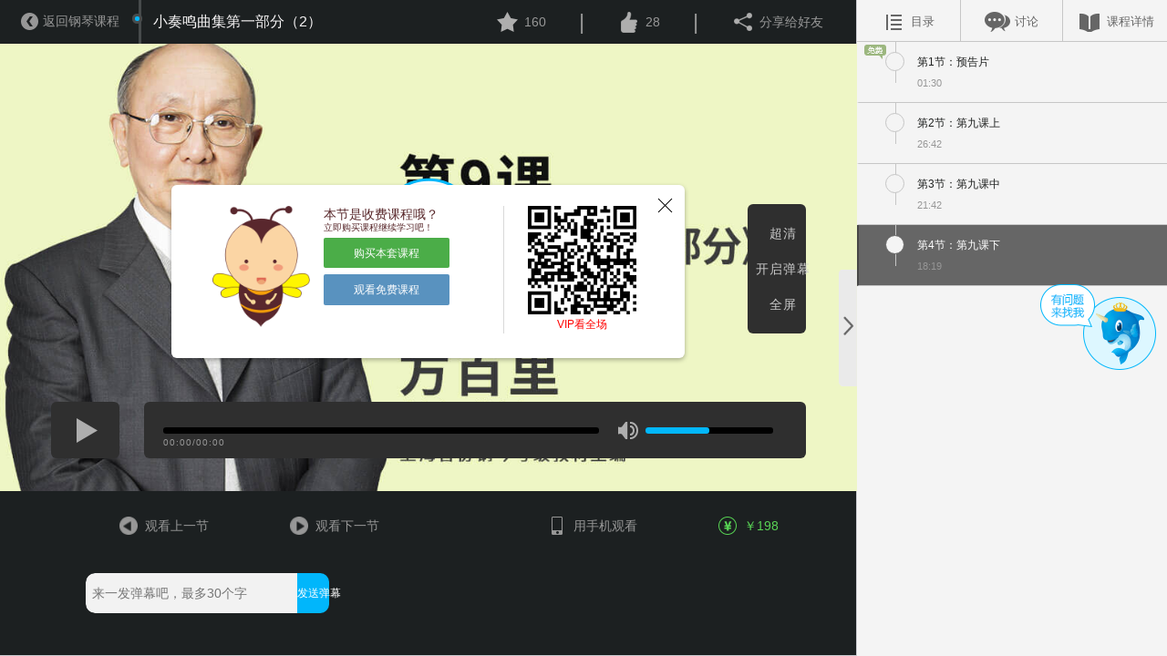

--- FILE ---
content_type: text/html; charset=utf-8
request_url: http://rank.chinaz.comwwww.yusi.tv/?urlparam=client/index/coursedetail&id=3866&vid=12842
body_size: 9970
content:
<!doctype html>
<html>
<!--[if lte IE 10]>
<html class="ie">
<![endif]-->
<!--[if (gte IE 11)|!(IE)]><!-->
<head>
<!--<![endif]-->
<meta http-equiv="Content-Type" content="text/html;charset=UTF-8"> 
<title>小奏鸣曲集第一部分（2）,小奏鸣曲集第一部分（2）教程,小奏鸣曲集第一部分（2）基础教程,小奏鸣曲集第一部分（2）视频,www.yusi.tv</title><meta http-equiv="X-UA-Compatible" content="IE=Edge,chrome=1" charset="utf-8">
<meta name="keywords" content="小奏鸣曲集第一部分（2）,小奏鸣曲集第一部分（2）教程,小奏鸣曲集第一部分（2）基础教程,小奏鸣曲集第一部分（2）视频" /><meta name="description" content="于斯课堂推出小奏鸣曲集第一部分（2）,小奏鸣曲集第一部分（2）教程,小奏鸣曲集第一部分（2）基础教程,小奏鸣曲集第一部分（2）视频,中国最大最专业的在线音乐教育课堂" /><meta name="viewport" content="width=device-width,  initial-scale=1.0, maximum-scale=1.0 user-scalable=no"/>
<link rel="Bookmark" href="favicon.ico">
<link rel="Shortcut Icon" href="favicon.ico">
<link rel="icon" href="/favicon.ico" sizes="32x32">
<link rel="icon" href="/favicon.ico" sizes="64x64">
<link rel="icon" href="/favicon.ico" sizes="128x128">
<link href="/web_css/style_2.0.css?v=20150210" rel="stylesheet" type="text/css"> 
<link href="/web_css/ysplayer.css?v=20150209" rel="stylesheet" type="text/css">
<!--[if lte IE 10]>
<script type="text/javascript" src="/web_js/elementsIe.js"></script>
<![endif]-->
<!--[if (gte IE 11)|!(IE)]><!-->
<script type="text/javascript" src="/web_js/elements.js"></script>
<!--<![endif]-->
<!--[if IE 6]>
<script src=".//web_js/DD_belatedPNG.js" mce_src="DD_belatedPNG.js"></script>
<script type="text/javascript">  
DD_belatedPNG.fix('a, span, p, img, em, div, s, i');
</script>
<![endif]-->
<script type="text/javascript" src="/web_js/jquery-1.9.1.min.js"></script>
<script type="text/javascript" src="/web_js/common.js"></script>
<script type="text/javascript" src="/web_js/flexslider.js"></script>
<script type="text/javascript" src="/web_js/regUtil.js"></script>

<script type="text/javascript" src="/web_js/hit.2.0.js"></script>
<script type="text/javascript" src="/web_js/collection.2.0.js"></script>

<script type="text/javascript" src="/web_js/popup/popup_util.js?v=20150209"></script>
<script type="text/javascript" src="/web_js/order.2.0.js"></script>

<!-- palyer -->
<script type="text/javascript" src="/web_js/swfobject.js"></script>
<script type="text/javascript" src="/web_js/player.js?v=20170814"></script>

<!-- comment -->
<script type="text/javascript" src="/web_js/comment.2.0.js"></script>
<!-- 
<script type="text/javascript" src="/web_js/video.js"></script>
 -->

<script type="text/javascript">
isLoginFlag=false;uid=-1;
$(document).ready(function(){
		$(".hold span").on("click", function(){
			window.open("http://rank.chinaz.comwwww.yusi.tv/?urlparam=client/index/userlogin");
		})
})
 

//评论
var base_url = "/?urlparam=comment/web/getpost&id=3866&type=0&obj_type=0&num=10";
var comment_page = 1;
var url = base_url+'&page' + comment_page;
var query = '';
function json_res(obj){
	//$('#comm').empty();
	for (i = 0; i < obj.list.length; i++) {
		var elemli = '<li class="discuss">\
	<div class="userico"><img src="'
				+ (undefined==obj.list[i]['photo']? '/web_images/72x72.jpg': obj.list[i]['photo'])
				+ '"></div>\
	<div class="talk">\
		<div class="name"><strong>'
				+ (undefined==obj.list[i]['username']? '未知': obj.list[i]['username'])
				+ '</strong>\
		 - <span class="time">'
				+ obj.list[i]['creatime']
				+ '</span>\
		<div class="small"><i class="fdb"></i><a onclick="commentUtil.getReply('+obj.list[i]['post_id']+', 3866)" href="javascript:void(0)">回复</a>(<span>'
				+ obj.list[i]['reply_num']
				+ '</span>)</div>\
		</div>\
		<span class="comment_content" style="max-height: 300px;">'
				+ obj.list[i]['content']
				+ '</span>\
		</div>\
				<div class="reply" id='+obj.list[i]['post_id']+' style="display:none;">\
	        	<textarea class ="replywords" name="replybox" onkeyup="keypress(this, 40)" onblur="keypress(this, 40)"></textarea>\
	            <span class="hint replyhint"></span><a onclick="commentUtil.reply('+obj.list[i]['post_id']+', 3866)" class="btn repbtn">回复</a>\
	        </div>\
</li>';
		$('#comm').append($(elemli).hide().fadeIn(500));
	};

	if(comment_page >= obj.total_pages) {
		$('#more_comment').hide();
	} else {
		comment_page++;
		url = base_url+'&page=' + comment_page;
		
	}
	
};





//图片预览
var bIsAddPivvid = false;
function showpic(event, obj, width){	

	width = isNaN(width)? 155: width+5;
	
	if(!bIsAddPivvid) {
		bIsAddPivvid = true;
		$(document.body).append('<div id="popup_preview" style="background-color:#efefef;margin:2px;padding:10px;border-radius:10px;position:absolute;display:none;z-index:1001;border: 1px solid #ffffff;box-shadow: 1px 3px 5px #2e2e2e;" class="showpic"> <img id="popup_pic"></div>');
	}
	var left = event.clientX+document.documentElement.scrollLeft - width/2;
	var top = event.clientY+document.documentElement.scrollTop - 210;
	var imgsrc = "res/images/notice/download.png";
//	alert(imgsrc);
	$("#popup_preview").css('left', left+"px");
	$("#popup_preview").css('top', top+"px");
	$("#popup_pic").css('width', width+"px");
	$("#popup_pic").attr('src',imgsrc);
	$("#popup_preview").css('display', "block");
	$("#popup_preview").animate({opacity:1}, 100);
}
// 取消预览
function hiddenpic(){
	
	$("#popup_preview").animate({opacity:0}, 500);
	//setTimeout(function(){$("#popup_preview").css('display', "none")},3000);
}
</script>
<script type="text/javascript">

function go_back(isNeedRefresh)
{
	history.go(-1);
}

var g_play_time = 0;
$(document).ready(function(){
	$('.drag').on("click", function(){
		var _this=$('.course_info');
		var iwidth = _this.width();
		var pwidth= $('#player').width();
		if(_this.css('width')!='0px'){
			_this.css({'width':0, 'min-width':0});
			_this.prev('#player').css({'width':'100%', 'min-width':'180px'});
			$(this).addClass('toleft').removeClass('toright');
		} else if (_this.css('width')=='0px') {
			_this.removeAttr('style');
			_this.prev('#player').removeAttr('style');
			$(this).addClass('toright').removeClass('toleft');
		}
	});
	var flag = '';
	$('.title_box li a').click(function() {
		var index = $('.title_box li').index($(this).parent());
		$('.title_box li').removeClass('on');
		$(this).parent().addClass('on');
		$('.content_box').hide();
		$('.content_box').eq(index).show();
		flag = index;
	});
	$('.title_box li').mouseover(function() {
		$('.title_box li').each(function() {
			if ($(this).parent().hasClass('on')) {
				flag = $(this).index();
			}
		});
		var index = $('.title_box li').index(this);
		$('.title_box li').removeClass('on');
		$(this).addClass('on');
	});
	$('.title_box li').mouseout(function() {
		$('.title_box li').removeClass('on');
		$('.title_box li').eq(flag).addClass('on');
	});

	var barrage_send = function(vid, text_info, curr_playtime, funcCallback){
		if(0==text_info.length) { return false; }
		if(isNaN(vid)) { return false; }
		if(isNaN(curr_playtime)) { curr_playtime = 0; }
		$.ajax({
			url:'http://rank.chinaz.comwwww.yusi.tv/?urlparam=barrage/index/add', 
			type:'post',
			data:{id:vid, obj_type:4, ts:curr_playtime, content:text_info},
			async:true,
			dataType:'json',
			success:function(sData) {
				if(funcCallback) {
					funcCallback(sData);
				}
			},
		});
	}

	//发送弹幕
	var sendbarrange = function(){
		var text_info = $('#id_danmu_submit').prev().val();
		var ret=ysplayer.sendbarrange({txt:text_info});
		if(ret){
			$('#id_danmu_submit').prev().val("");
		}
		else{
			alert("发送失败");
		}
		return ret;
	};
	$('#id_danmu_submit').prev().on('focus',function(){
		ysplayer.pause();

	});
	$('#id_danmu_submit').prev().on('blur',function(){
		ysplayer.resume();

	});
	$('#id_danmu_submit').prev().on('keyup',function(e){
		if(e&&e.keyCode==13) {
			if(sendbarrange()){
				$('#id_danmu_submit').prev().blur();
			}
		}

	});
	$('#id_danmu_submit').on('click',sendbarrange);
	//$('#id_danmu_submit').on('click', function(){
		
		//ysplayer.resume();
		//barrage_send(12842, text_info, g_play_time);
	//});

	//返回
	//$('#i_go_back').on('click', function(){
		//go_back(false);
		//location.href = "http://rank.chinaz.comwwww.yusi.tv/?urlparam=client/index/index#allclass";
	//});

	//for more comment
	$('#more_comment').on('click', function(){
		console.log('comment_page : ' + comment_page);
		commentUtil.quest(3866, 0, comment_page, 10);
	});


	var hasGetComment = false;
	$('#comment_course').on('click', function(){
		if(!hasGetComment) {
			commentUtil.quest(3866, 0, comment_page, 10);
			hasGetComment = true;
		}
		
	});



	/*手机观看二维码
	$('#i_watch_by_phone').hover(
			function(event){
				//onmouseover="showpic(event,this)" onmouseout="hiddenpic(event,this)"
				showpic(event.originalEvent, $(this)[0]);
			},
			function(){
				hiddenpic();
			}
	);

	//手机观看二维码
	$('#i_watch_by_ipad').hover(
			function(event){
				//onmouseover="showpic(event,this)" onmouseout="hiddenpic(event,this)"
				showpic(event.originalEvent, $(this)[0]);
			},
			function(){
				hiddenpic();
			}
	);*/
	
	//player
	//initVdpage(uid);

	//init
	//主动付款
	$("#ysplayer_popup").show();}); 

function funcEndPlay() 
{
	$('#ysplayer_popup').show();

	//location.href= "";
}

function funcEndPlay() 
{
	$('#ysplayer_popup').show();

	//location.href= "";
}

function callbackPlayPreVideo() 
{
    location.href="http://rank.chinaz.comwwww.yusi.tv/?urlparam=client/index/coursedetail&id=3866&vid=12841"}

function callbackPlayNextVideo() 
{
	alert("这是最后一节啦")}

</script>


</head>
<body style="height:100%;">
<div id="wrapper" style="height:100%;">
	<div id="player">
    	<div class="top_info">
        	<a class="back" id="i_go_back" href="http://rank.chinaz.comwwww.yusi.tv/yusi/client/index/index.html?jump=allclass" ><i class="icon-back"></i><span>返回钢琴课程</span></a>
        	<h3 class="course_title"><i class="icon-title"></i>小奏鸣曲集第一部分（2）</h3>
            <div class="player_right right">
            
				<a class="fav"><i class="icon-fav"></i><span>160</span><div class="hold">请先<span>登录</span>后收藏</div></a><span>|</span>
                <a class="like"><i class="icon-like"></i><span>28</span><div class="hold">请先<span>登录</span>后点赞</div></a><span>|</span>                <a class="share"><i class="icon-share"></i><span>分享给好友</span></a>
            </div>
        </div>
        <div id="id_bdshare" class="bdsharebuttonbox" style="display:none;"><a href="#" class="bds_more" data-cmd="more"></a><a href="#" class="bds_weixin" data-cmd="weixin" title="分享到微信"></a><a class="bds_sqq" data-cmd="sqq" onclick="return false;" href="#" title="QQ好友"></a><a class="bds_qzone" data-cmd="qzone" onclick="return false;" href="#" title="QQ空间"></a><a href="#" class="bds_tsina" data-cmd="tsina" title="分享到新浪微博"></a><a class="bds_tieba" data-cmd="tieba" onclick="return false;" href="#" title="百度贴吧"></a></div>
        <div class="yusi_player">
        	<div id="ysplayer">
					<script>
						var flashvars={vid:"0",tvid:"0"}						//var flashvars={vid:"12842",tvid:"3866"};
						var swfsrc="/web_images/vplayer.swf?v=201502091";
						var vparam={flash:{swfurl:swfsrc,flashvars:flashvars},
									h5:{vid:flashvars.vid,tvid:flashvars.tvid,baseURL:"http://rank.chinaz.comwwww.yusi.tv/?urlparam=client/index/video&ptype=m"},
									coverImg:"http://image.yusi.tv/res/images/tv/66/tvcourse3866_web_big.jpg#EFF8C7",callback:{finish:funcEndPlay,next:callbackPlayNextVideo,pre:callbackPlayPreVideo}};
				        ysplayer.embed("ysplayer",vparam);
						//swfobject.embedSWF(swfsrc,"ysplayer", "100%", "100%", "10.1.0", "/web_images/expressInstall.swf", flashvars, flashparams, flashattr);
					</script>
					<h1>您的浏览器不支持视频播放</h1>
					<p><a href="http://www.adobe.com/go/getflashplayer">点击获取</a></p>
			</div>
			
				<div id="ysplayer_popup"  style="display:none;">
				<div class="ysplayer_popup_info">
					<a class="popup_close" onclick="$('#ysplayer_popup').hide();"></a>
					<div class="ysplayer_popup_erea">
						<div class="popup_pic"><img src="/web_images/web2.0/bee.png"></div>
						<div class="popup_words">
						<h3>本节是收费课程哦？</h3>
						<h4>立即购买课程继续学习吧！</h4>
						<a id="popup_buy" class="buy" onclick="location.href='http://rank.chinaz.comwwww.yusi.tv/?urlparam=client/index/userlogin&back_url=http%3A%2F%2Frank.chinaz.comwwww.yusi.tv%2F%3Furlparam%3Dclient%2Findex%2Fcoursedetail%26id%3D3866%26vid%3D12842%26auto_buy%3D1';" target="orderiframe">购买本套课程</a>
						<a id="popup_next" class="next" href="http://rank.chinaz.comwwww.yusi.tv/?urlparam=client/index/coursedetail&id=3866&vid=12824"><i class="icon-next"></i>观看免费课程</a>
						</div>
						<div class="bcode"><img src="/web_images/barcode.png"><span><a style="color:#f00;" href="http://dl.yusi.tv" target="_blank">VIP看全场</a></span></div>
					</div>
				</div>
			</div> 
				

        </div>
        <div class="bottom_info">
        	<div class="forios"></div>
        
			<a class="prev" href="http://rank.chinaz.comwwww.yusi.tv/?urlparam=client/index/coursedetail&id=3866&vid=12841"><i class="icon-prev"></i>观看上一节</a>		
			<a class="next" href="javascript:void(0)"><i class="icon-next"></i>观看下一节<span>这是最后一节啦~</span></a>            <div class="danmaku"><input type="text" name="danmu" placeholder="来一发弹幕吧，最多30个字"><a class="send" id="id_danmu_submit" style="height:auto;">发送弹幕</a></div>
            <a class="phone" ><i class="icon-phone" ></i>用手机观看<span><img src="res/images/notice/download.png" ></span></a>
            <a class="buy" onclick="location.href='http://rank.chinaz.comwwww.yusi.tv/?urlparam=client/index/userlogin&back_url=http%3A%2F%2Frank.chinaz.comwwww.yusi.tv%2F%3Furlparam%3Dclient%2Findex%2Fcoursedetail%26id%3D3866%26vid%3D12842%26auto_buy%3D1';" target="orderiframe"><i class="icon-buy"></i>￥198&nbsp;</a>
        </div>
    </div>
    <div class="course_info">
    	<a class="drag toright"></a>
    	<div class="title_box">
        	<ul>
            	<li class=""><a class="list"><span><i></i>目录</span></a></li>
                <li><a class="comment" id="comment_course"><span><i></i>讨论</span></a></li>
                <li class=""><a class="info"><span><i></i>课程详情</span></a></li>
            </ul>
        </div>
        <div class="content_box list_box" style="display:block">
        	<div class="grey_box">
            <ul>
            <li class="free "><a href="http://rank.chinaz.comwwww.yusi.tv/?urlparam=client/index/coursedetail&id=3866&vid=12824"><p><i class="icon-circle"></i>第1节：预告片</p><span>01:30</span></a></li><li ><a href="http://rank.chinaz.comwwww.yusi.tv/?urlparam=client/index/coursedetail&id=3866&vid=12840"><p><i class="icon-circle"></i>第2节：第九课上</p><span>26:42</span></a></li><li ><a href="http://rank.chinaz.comwwww.yusi.tv/?urlparam=client/index/coursedetail&id=3866&vid=12841"><p><i class="icon-circle"></i>第3节：第九课中</p><span>21:42</span></a></li><li class="on "><a href="http://rank.chinaz.comwwww.yusi.tv/?urlparam=client/index/coursedetail&id=3866&vid=12842"><p><i class="icon-circle"></i>第4节：第九课下</p><span>18:19</span></a></li>            </ul>
                 
            </div>
        </div>
        
        <div class="content_box comment_box" style="display:none;">
        	<div class="grey_box">
			<div class="comment">
            	<div class="comment_wrapper">
                	<textarea name="comment_txt" id="comment" class="comment_txt"  onkeyup="keypress(this, 90)" onblur="keypress(this, 90)"></textarea>
                	
                	<span class="hint_login">请<a href="http://rank.chinaz.comwwww.yusi.tv/?urlparam=client/index/userlogin" target="_blank">登录</a>后评论</span>
                	<span class="hint posthint"></span>
                	<a class="btn commentbtn" style="position:static;text-align:center;" href="javascript:void(0);">回复</a>                </div>
                <ul id="comm">
				</ul>
                <div class="discuss no-border"><a class="more" id="more_comment">载入更多评论</a></div>
            </div>
            </div>
        </div>
        
        <div class="content_box info_box" style="display:block">
			<div class="grey_box">
            <div class="info">
            	<div class="teacher">
                	<div class="ico"><img src="http://image.yusi.tv/res/images/teacher/1444270930933547_5615d35228274.jpg#CDCCD2"></div>
                    <h3>方百里</h3>
                    <span>方百里，上海音乐学院钢琴教学方向硕士生导师；

      上海师范大学音乐学院硕士生课程客席教授。原上海音乐学院音乐教育系副主任，钢琴教研组组长。上海不夜城钢琴学校首任艺术总监。在职期间二次获得上海音乐学院优秀教师的称号。是上海音乐家协会钢琴专业委员会2012年钢琴考级教材主编。在上音开设了十年的“钢琴教学法”选修课成为学院最受学生欢迎的课程之一。培养了许多优秀的钢琴人才，先后有四十多人次在国内、国际钢琴比赛中获奖。近年来又由上海音乐出版社和上海音乐学院出版社分别出版了《莱蒙钢琴练习曲》；《杜佛诺依钢琴练习曲》；《什密特手指练习》；《拜厄钢琴基础教程》；《哈农钢琴练指法》；《巴赫创意曲集》；《巴赫小前奏曲与赋格》；《车尔尼160首练习曲作品821》;《车尔尼快速练习曲作品299》。最近出版的《方百里钢琴教学法》是他倾注了四十年教学经验的专著。</span>
                </div>
            	<div class="text">
                	<h3>课程特色</h3>
                    <span>本课程采用课堂讲解，教学示范相结合的方式，由方百里教授进行分析和讲解。 课程内容包括： 1. 钢琴教学法理论（三）《什密特钢琴手指练习》的要点及教学方法；钢琴基本技术的要点及教学方法（二）短琶音、和弦 2. 《车尔尼钢琴练习曲》作品599（全部三个部分）教学研究及教材研读 3. 巴赫《小前奏曲与赋格》（二）为初学者用的小前奏曲（6首）教学研究及教材研读 4. 柴可夫斯基少年钢琴曲集 作品39（全部三个部分共16首）教学研究及教材研读 5. 小奏鸣曲集（一）教学研究及教材研读（第一部分共6首12个乐章）</span>
                </div>
                <div class="text">
                	<h3>教学目标</h3>
                    <span>
				    1.为了使社会上更多致力于钢琴教学的教师们能较全面的掌握从启蒙到初、中、高级程度的钢琴教学知识 <br>2.
了解各个教学阶段的重点和要点 <br>3.
成为一名有系统的教学能力、科学的教育理念的钢琴教师<br>					</span>
                </div>
                <div class="text">
                	<h3>课程内容</h3>
                    <span>
                    更新完毕/共4节课                    </span>
                </div>
                <div class="text">
                	<h3>适用对象</h3>
                    <span>从事钢琴教学事业的老师或其他人群</span>
                </div>
                            	<div class="btn_wrapper">
            	    <a href="http://dl.yusi.tv" target="_blank" style="line-height:30px;font-size:14px;color:#f00;text-align:center;width:100%;display:block;">VIP看全场</a>                	<a class="price">￥198&nbsp;</a>
                	<a class="buy" id="id_buy_course" onclick="location.href='http://rank.chinaz.comwwww.yusi.tv/?urlparam=client/index/userlogin&back_url=http%3A%2F%2Frank.chinaz.comwwww.yusi.tv%2F%3Furlparam%3Dclient%2Findex%2Fcoursedetail%26id%3D3866%26vid%3D12842%26auto_buy%3D1';" target="orderiframe">购买本套课程</a>
                </div>
                            </div>
            </div>
        </div>
        
    </div>
</div>
<script type="text/javascript">
	window._bd_share_config={"common":{"bdSnsKey":{},"bdText":"","bdMini":"2","bdMiniList":false,"bdPic":"","bdStyle":"0","bdSize":"16"},"share":{},"image":{"viewList":["qzone","tsina","tqq","renren","weixin"],"viewText":"分享到：","viewSize":"16"},"selectShare":{"bdContainerClass":null,"bdSelectMiniList":["qzone","tsina","tqq","renren","weixin"]}};with(document)0[(getElementsByTagName('head')[0]||body).appendChild(createElement('script')).src='http://bdimg.share.baidu.com/static/api/js/share.js?v=89860593.js?cdnversion='+~(-new Date()/36e5)];
	var is_bdshare_on = false;
	$('.share').click(
		function(event){
			if(is_bdshare_on) {
				is_bdshare_on = false;
				$('#id_bdshare').css('display','none');
			} else {
				is_bdshare_on = true;
				//$('#id_bdshare').css('top', event.clientY + 'px');
				//$('#id_bdshare').css('left', event.clientX + 'px');

				$('#id_bdshare').css('display', 'block');
				$('#id_bdshare').css('position', 'absolute');
				$('#id_bdshare').css('right', '0px');
				$('#id_bdshare').css('z-index', '1001');
			}
		}
	);

	
	$('#id_bdshare').click(
			function(){
				is_bdshare_on = false;
				$(this).css('display','none');
			}
	);
	
	/*
	$('#id_bdshare').on('click', 'a', 
		function() {
			if('bds_weixin' == $(this).attr('class')) {

				
				is_bdshare_on = false;
				$(this).parent().css('display','none');
				
				return false;
			} 
			
			is_bdshare_on = false;
			$(this).parent().css('display','none');
		}
	);
	*/
	var hide_share_dom = function() {
		$('.bdimgshare-bg, .bdimgshare-content').css('display', 'none');
	}
	setTimeout(hide_share_dom, 2000);
</script>



<!-- 客服 -->

</body>
<!-- 2016-07-19  取消客服显示 -->
<!-- <script src='//kefu.easemob.com/webim/easemob.js?tenantId=12732&hide=false&sat=false' async='async'></script> -->
<script type="text/javascript">
var cnzz_protocol = (("https:" == document.location.protocol) ? " https://" : " http://");
document.write(unescape("%3Cscript src='" + cnzz_protocol + "s4.cnzz.com/z_stat.php%3Fid%3D1253586599' type='text/javascript'%3E%3C/script%3E"));
var obj_statistic = document.getElementById("id_statistic");
if(obj_statistic) {
	obj_statistic.innerHTML = unescape("%3Cspan id='cnzz_stat_icon_1253586599'%3E%3C/span%3E");
}
</script>
</html>

<script>
var _hmt = _hmt || [];
(function() {
  var hm = document.createElement("script");
  hm.src = "https://hm.baidu.com/hm.js?b89b2ecce582cd7c32783c0e20635a82";
  var s = document.getElementsByTagName("script")[0]; 
  s.parentNode.insertBefore(hm, s);
})();
</script>

<!-- yusi.tv Baidu tongji analytics -->
<!--  <script type="text/javascript">

var _bdhmProtocol = (("https:" == document.location.protocol) ? " https://" : " http://");
//document.write(unescape("%3Cscript src='" + _bdhmProtocol + "hm.baidu.com/h.js%3F138a84dbe25ab4b233b663526ddbb02b' type='text/javascript'%3E%3C/script%3E"));

$(document).on('#qiao-wrap', function(){
	console.log($('#qiao-wrap').html());
});
var hide_qiao_wrap_interval;
var hide_qiao_wrap = function() {
	if($('#qiao-wrap').html()) {
		$('#qiao-wrap').hide();
		clearInterval(hide_qiao_wrap_interval);
	}
}
hide_qiao_wrap_interval = setInterval(hide_qiao_wrap, 100);
</script>
-->

<script>
// var _hmt = _hmt || [];
// (function() {
//   var hm = document.createElement("script");
//   hm.src = "//hm.baidu.com/hm.js?0c3accbed754ed4b32d535cef528b882";
//   var s = document.getElementsByTagName("script")[0]; 
//   s.parentNode.insertBefore(hm, s);
// })();
</script>

<!-- qq -->
    <style>
      body{
        height: 2000px;
      }
      .kefu{
        position: fixed;
        cursor: pointer;
        padding-top: 10px;
        text-align: center;
        color: #FFF;
        right: 10px;
        top:50%;
        margin-top:-48px;
        width: 130px;
		z-index:1000;
		min-height:95px;
      }
      .kefu .content{
        height:500px;
        width:120px;
        background: url("http://image.yusi.tv/res/images/web_images/20161110/kefu_top.png#FFFFFF") no-repeat top ;
        padding-top: 70px;
        display: none;
		border-top:none;
      }
      .kefu .top{
        position: absolute;
        top: 0;
        left: 0;}
      .kefu .h1{
		  display:block;
        font-size: 18px;color:#FFF;}
      .kefu .all{
        background-color: #1a8eca;
      }
      .kefu .content >.all:first-child:after{
        content:'';
        width: 80%;
        margin-left:10%;
        display: block;
        border-bottom: 1px solid #58bcdc;

      }
      .kefu a{
        display: block;
        height: 36px;
        line-height: 36px;
        color: #FFF;
        text-decoration: none;
        background:url("http://image.yusi.tv/res/images/web_images/20161110/kefu_qq.png#FFFFFF") 30% center no-repeat;
		text-indent:2em;
      }
	  	        .kefu a:hover{
				background-color:#12638e;
			}

      .kefu .content >.all:first-child{
        padding-bottom: 10px;
      }
      .kefu .bottom{
        height: 35px;
        font-size: 14px;
        line-height: 24px;
        text-indent:1em;
        background: url("http://image.yusi.tv/res/images/web_images/20161110/kefu_bottom.png#E1BA42") no-repeat;
      }
	          /*11.15添加*/
      .kefu{
          -webkit-user-select: none;
          -moz-user-select: none;
          -ms-user-select: none;
          user-select: none;}


    </style>
   <div class="kefu">
        <div class="top"><img src="http://image.yusi.tv/res/images/web_images/20161110/kefu.png#FFFFFF" alt=""></div>
         <div class="content">
           <div class="all">
             <span class="h1">课程顾问</span>
             <span><img src="http://image.yusi.tv/res/images//20191207_5deb62030abef.jpg#FFFFFF" width="120" alt=""></span>
           <div class="bottom">收起</div>
         </div>
   </div>

   <script>
     $(".kefu ").mouseover(function(){
           $(".kefu .content").show();
           $(".kefu .top").hide();
     })
     $(".kefu .bottom").click(function () {
       $(".kefu .content").hide();
       $('.kefu .top').show();
     })
     $(".kefu  ").mouseout(function () {
       $(".kefu .content").hide();
       $('.kefu .top').show();
     })
	        //11.15添加
     var kefu=document.getElementsByClassName("kefu")[0];
     kefu.onmousedown=function (event){	
         var event=event||window.event;
         var x1=event.clientX-this.offsetLeft;
         var y1=event.clientY-this.offsetTop;
         window.getSelection ? window.getSelection().removeAllRanges() : document.selection.empty();
         document.onmousemove=function (event) {
            var event=event||window.event;
            var x2=event.clientX-x1;
            var y2=event.clientY-y1;
            // kefu.style["left"]=x2+"px";
            kefu.style["top"]=y2+"px";
            window.getSelection ? window.getSelection().removeAllRanges() : document.selection.empty();
        };
         document.onmouseup=function () {
             document.onmousemove=null;
         }

     };
	 
   </script>

--- FILE ---
content_type: text/html; charset=utf-8
request_url: http://rank.chinaz.comwwww.yusi.tv/?urlparam=client/index/video&ptype=m&id=0&tvid=0
body_size: 377
content:
{"returnMsg":"\u89c6\u9891id\u4e3a\u7a7a","returnCode":"-1"}

--- FILE ---
content_type: application/x-javascript
request_url: http://rank.chinaz.comwwww.yusi.tv/web_js/elements.js
body_size: 855
content:
var obj = '<div class="loading">\
		  <div class="rect1"></div>\
		  <div class="rect2"></div>\
		  <div class="rect3"></div>\
		  <div class="rect4"></div>\
		  <div class="rect5"></div>\
		</div>';
function loading_show(formal) {
	formal.prepend(obj);
	var _this=formal.children('.loading');
	$(_this).nextAll().addClass('fadeOut animated');
	var w = $(_this).parent().width(), h = $(_this).parent().height();
	$(_this).css({
		'left' : parseInt((w - 48) / 2) + 'px',
		'top' : parseInt((h - 48) / 2) + 'px'
	})
	$(_this).fadeIn(800);
}
function loading_hide(formal) {
	var _this=formal.children('.loading');
	$(_this).fadeOut('fast', function() {
		$(_this).nextAll().removeClass('fadeOut');
		$(_this).nextAll().addClass('fadeIn');
		$(_this).nextAll().removeClass('fadeIn animated');
		$(_this).remove();
		$(_this).parent(formal).fadeIn(800);
	});
}

--- FILE ---
content_type: application/x-javascript
request_url: http://rank.chinaz.comwwww.yusi.tv/web_js/player.js?v=20170814
body_size: 69521
content:
/**
 * Created by fliger on 2015/1/16.
 */
var ysplayer=function(){
    var player=null;
    var swfCallback=function(o){
        var exFunc=o||{};
        var onReady=function(){
            console.log("onReady");
            player=document.getElementById("ysplayer");
            setSwfInterface();
            if(exFunc.ready) setTimeout(exFunc.ready,10);
            return "OK";
        };
        var nextepisode=function(){
            console.log("nextepisode");
            if(exFunc.next) setTimeout(exFunc.next,10);
        };
        var finish=function(){
            console.log("finish");
            if(exFunc.finish)setTimeout(exFunc.finish,10);
        };
        var barrangeReady=function(){

        };
        return {
            onReady:onReady,
            nextepisode:nextepisode,
            finish:finish,
            barrangeReady:barrangeReady
        }
    };
    var setSwfInterface=function(){
        if(!player) {
            delete ysplayer.play;
            delete ysplayer.pause;
            delete ysplayer.resume;
            delete ysplayer.seek;
            delete ysplayer.time;
            delete ysplayer.status;
            delete ysplayer.sendbarrange;
        }
        else{
            ysplayer.play=function(){
                return player.play();
            };
            ysplayer.pause=function(){
                return player.pause();
            };
            ysplayer.resume=function(){
                return player.resume();
            };
            ysplayer.seek=function(t){
                return player.seek(t);
            };
            ysplayer.time=function(){
                return player.time();
            };
            ysplayer.status=function(){
                return player.status();
            };
            ysplayer.sendbarrange=function(o){
                return player.sendbarrange(o);
            };
        }
    };
    var setH5Interface=function(){
        if(!player) {
            delete ysplayer.play;
            delete ysplayer.pause;
            delete ysplayer.resume;
            delete ysplayer.seek;
            delete ysplayer.time;
            delete ysplayer.status;
            delete ysplayer.sendbarrange;
        }
        else{
            ysplayer.play=function(){
                return player.control.play();
            };
            ysplayer.pause=function(){
                return player.control.pause();
            };
            ysplayer.resume=function(){
                return player.control.resume();
            };
            ysplayer.seek=function(t){
                return player.control.seek(t);
            };
            ysplayer.time=function(){
                return player.control.time();
            };
            ysplayer.status=function(){
                return player.control.status();
            };
            ysplayer.sendbarrange=function(o){
                return player.control.sendbarrange(o);
            };
        }
    };
    var checkSupport = function(){
        var supportFlash=0;
        if(swfobject){
            if(swfobject.hasFlashPlayerVersion("10.1")){
                supportFlash=1;
            }
            else if(swfobject.getFlashPlayerVersion().major>9){
                supportFlash=2;
            }
        }
        var supportVideo="";
        var tmpv=document.createElement('video');
        if(!!tmpv.canPlayType){
            if(tmpv.canPlayType('video/mp4; codecs="avc1"')){
                supportVideo="mp4";
            }
        }
        return {flash:supportFlash,video:supportVideo};
    }();
    var embed=function(id,vparam,type){
        var useFlash=false,useVideo=false;
        if(type=="flash"){
            if(!checkSupport.flash) return false;
            useFlash=true;
        }
        else if(type=="video"){
            if(!checkSupport.video) return false;
            useVideo=true;
        }
        else{
            if(checkSupport.flash) useFlash=true;
            else if(checkSupport.video) useVideo=true;
            else return false;
        }
        
//        useFlash = false;
        
        if(useFlash){
            var swfsrc=vparam.flash.swfurl;
            var flashparams = {
                menu: "false",
                scale: "noScale",
                allowFullscreen: "true",
                allowNetworking: "all",
                bgcolor: "",
                wmode: "Opaque"
            };
            ysplayer.swfCallback=swfCallback(vparam.callback);
            vparam.flash.flashvars.exName="ysplayer.swfCallback";
            vparam.flash.flashvars.exReady="ysplayer.swfCallback.onReady";
            if(typeof vparam.hideControl!="undefined")vparam.flash.flashvars.hideControl=vparam.hideControl;
            if(typeof vparam.autoPlay!="undefined")vparam.flash.flashvars.autoPlay=vparam.autoPlay;
            if(typeof vparam.coverImg!="undefined")vparam.flash.flashvars.coverImg=vparam.coverImg;
            swfobject.embedSWF(swfsrc,id,"100%", "100%", "10.1.0", "./web_images/expressInstall.swf", vparam.flash.flashvars, flashparams, "ysplayer");
            //player=document.getElementById("ysplayer");
            try{
                var testReady = document.getElementById("ysplayer").exReady();
            }
            catch(e){
                testReady="";
            }
            if(testReady=="OK"){
                player=document.getElementById("ysplayer");
            }
         }
        else{

            var h5player = {
                UI:function(){
                    var prop = {};
                    var dom = {};
                    var domStr='\
        <div class="ysplay">\
            <div class="video">\
                <video id="vplayer"></video>\
            </div>\
            <div class="floatPan">\
                <div class="pre_pic"></div>\
                <div class="floatBtn"></div>\
                <div class="danPan"></div>\
                <div class="cover"></div>\
            </div>\
            <div class="control" id="p_ctr_Bar">\
                <div class="progress">\
                    <div class="progressBar">\
                        <div class="pgD radius"></div>\
                        <div class="pgB radius"></div>\
                        <div class="pgC radius"></div>\
                        <div class="pgS"></div>\
                    </div>\
                    <div class="timeTip">\
                        <span id="p_timeTip" unselectable="on">00:00</span>\
                    </div>\
                    <div class="timeBar">\
                        <span id="p_curTime" unselectable="on">00:00/00:00</span>\
                    </div>\
                </div>\
                <div class="volume">\
                    <div class="vol_btn0"></div>\
                    <div class="vol_prog">\
                        <div class="v_pgD radius"></div>\
                        <div class="v_pgC radius"></div>\
                    </div>\
                </div>\
            </div>\
            <div class="close" id="p_cls_Btn"></div>\
        </div>';
                    var domStr2='\
        <div class="ysplay2">\
            <div class="video">\
                <video id="vplayer"></video>\
            </div>\
            <div class="floatPan">\
                <div class="pre_pic"></div>\
                <div class="floatBtn"></div>\
                <div class="danPan"></div>\
                <div class="cover"></div>\
            </div>\
            <div class="control_pos">\
                <div class="control" id="p_ctr_Bar">\
                    <div class="playBtn radius2">\
                        <div class="plB"></div>\
                        <div class="puB"></div>\
                    </div>\
                    <div class="controlL radius2">\
                        <div class="progress">\
                            <div class="progressBar">\
                                <div class="pgD radius"></div>\
                                <div class="pgC radius"></div>\
                            </div>\
                            <div class="timeTip">\
                                <span id="p_timeTip" unselectable="on">00:00</span>\
                            </div>\
                            <div class="timeBar">\
                                <span id="p_curTime" unselectable="on">00:00/00:00</span>\
                            </div>\
                        </div>\
                        <div class="volume">\
                            <div class="vol_btn">\
                                <div class="vol_btn0"></div>\
                                <div class="vol_btn1"></div>\
                            </div>\
                            <div class="vol_prog">\
                                <div class="v_pgD radius"></div>\
                                <div class="v_pgC radius"></div>\
                            </div>\
                        </div>\
                    </div>\
                </div>\
            </div>\
            <div class="rightBar radius2">\
                <ul>\
                    <li class="next_ep"><span>下一集</span></li>\
                    <li class="pre_ep"><span>上一集</span></li>\
                    <li class="bitRateTip">\
                        <div class="cur"><span>超清</span></div>\
                        <div class="nocur"><span>高清</span></div>\
                    </li>\
                    <li class="danBtn"><span>关闭弹幕</span></li>\
                    <li class="fsBtn"><span>全屏</span></li>\
                </ul>\
            </div>\
            <div class="close" id="p_cls_Btn"></div>\
        </div>';
                    var createUI=function(id,type){
                        var pNode=document.getElementById(id);
                        if(pNode){
                            var nNode=document.createElement("div");
                            if(type=="p"){
                                nNode.innerHTML = domStr2;
                            }
                            else if(type="m"){
                                nNode.innerHTML = domStr;
                            }
                            else{
                                nNode.innerHTML = domStr2;
                            }
                            pNode.parentNode.replaceChild(nNode,pNode);
                            nNode.id=id;
                            parseUI(id);
                        }
                    };
                    var parseUI = function(id){
                        var root=document.getElementById(id);
                        dom.parentContainer=root.parentNode;
                        dom.container=root;
                        dom.closeBtn = document.getElementById("p_cls_Btn");
                        dom.controlBar = document.getElementById("p_ctr_Bar");
                        dom.player = document.getElementById("vplayer");
                        dom.timeBar = document.getElementById("p_curTime");
                        dom.timeTip = document.getElementById("p_timeTip");
                        dom.progressBar = root.getElementsByClassName("progressBar")[0];
                        dom.pgB=root.getElementsByClassName("pgB")[0];
                        dom.pgC=root.getElementsByClassName("pgC")[0];
                        dom.pgS=root.getElementsByClassName("pgS")[0];
                        dom.volProg=root.getElementsByClassName("vol_prog")[0];
                        dom.volC=root.getElementsByClassName("v_pgC")[0];
                        dom.volD=root.getElementsByClassName("v_pgD")[0];
                        dom.volB=root.getElementsByClassName("vol_btn0")[0];
                        dom.volBtn=root.getElementsByClassName("vol_btn")[0];
                        dom.playBtnF=root.getElementsByClassName("floatBtn")[0];
                        dom.playBtnC=root.getElementsByClassName("playBtn")[0];
                        if(dom.playBtnC){
                            dom.playBtnC_pl=dom.playBtnC.getElementsByClassName("plB")[0];
                            dom.playBtnC_pu=dom.playBtnC.getElementsByClassName("puB")[0];
                        }
                        dom.controlL=root.getElementsByClassName("controlL")[0];
                        dom.rightBar=root.getElementsByClassName("rightBar")[0];
                        if(dom.rightBar){
                            dom.rateBtn=dom.rightBar.getElementsByClassName("cur")[0];
                            dom.rateBtn_p=dom.rightBar.getElementsByClassName("nocur")[0];
                            dom.danBtn=dom.rightBar.getElementsByClassName("danBtn")[0];
                            dom.fsBtn=dom.rightBar.getElementsByClassName("fsBtn")[0];
                            dom.nextBtn=dom.rightBar.getElementsByClassName("next_ep")[0];
                            dom.preBtn=dom.rightBar.getElementsByClassName("pre_ep")[0];
                        }
                        dom.danPan=root.getElementsByClassName("danPan")[0];
                        dom.prepic=root.getElementsByClassName("pre_pic")[0];
                        dom.vcover=root.getElementsByClassName("cover")[0];
                        if(dom.prepic&&prop.coverImg){
                            dom.prepic.style.backgroundImage="url("+prop.coverImg+")"
                        }
                        root.style.width="100%";
                        root.style.height="100%";
                        onSize();
                    };
                    var parseProp = function(){
                        prop.VprogWid = dom.volProg?dom.volProg.clientWidth:0;
                        prop.SlideWid=dom.pgS?dom.pgS.clientWidth:0;
                        prop.mouseOnProg = false;
                        prop.slideOnDrag = false;
                        prop.mouseStageX=0;
                        prop.slideX=0;
                        prop.duration = 0;
                        prop.curTime=0;
                        prop.curBuff=0;
                        prop.vol=1;
                        prop.ismute=false;
                        prop.hideTimeId=-1;
                        prop.hideWait=false;
                        prop.hideForbid=false;
                        prop.isIphone=navigator.userAgent.indexOf("iPhone")>=0;
                        prop.isIos=prop.isIphone||navigator.userAgent.indexOf("iPad")>=0||navigator.userAgent.indexOf("iPod")>=0;
                        prop.playStatus=0;
                        prop.isFullScreen=false;
                        prop.brChange="";

                        prop.barRange={
                            btArr:[],
                            isScroll:false,
                            rowLastTip:[null,null,null],
                            leftLen:[0,0,0],
                            minEmptyIndex:0,
                            curTimeId:0
                        };
                        if (typeof document.fullscreenElement!="undefined"){
                            prop.fsElement="fullscreenElement";
                            prop.fsFunc="requestFullscreen";
                            prop.exFsFunc="exitFullscreen";
                        }
                        else if(typeof document.mozFullScreenElement!="undefined"){
                            prop.fsElement="mozFullScreenElement";
                            prop.fsFunc="mozRequestFullScreen";
                            prop.exFsFunc="mozCancelFullScreen";
                        }
                        else if(typeof document.webkitFullscreenElement!="undefined"){
                            prop.fsElement="webkitFullscreenElement";
                            prop.fsFunc="webkitRequestFullscreen";
                            prop.exFsFunc="webkitExitFullscreen";
                        }
                        else if(typeof document.msFullscreenElement!="undefined"){
                            prop.fsElement="msFullscreenElement";
                            prop.fsFunc="msRequestFullscreen";
                            prop.exFsFunc="msExitFullscreen";
                        }
                        else{
                            prop.fsElement="";
                            prop.fsFunc="";
                            prop.exFsFunc="";
                            if(dom.rightBar&&prop.isIphone){
                                var fsBtn=dom.rightBar.getElementsByClassName("fsBtn")[0];
                                if(fsBtn){
                                    fsBtn.style.display="none";
                                }
                            }
                        }
                    };
                    var showTimeTip = function(b){
                        if(b){
                            dom.timeTip.innerHTML=h5player.utility.formatTime(prop.curTime);
                            dom.timeTip.parentNode.style.left = (prop.duration>0?(prop.curTime/prop.duration*dom.progressBar.offsetWidth-dom.timeTip.parentNode.offsetWidth*0.5):0)+"px";
                            dom.timeTip.parentNode.style.display="block";
                        }
                        else{
                            dom.timeTip.parentNode.style.display="none";
                        }
                    };
                    var initBitrateBtn= function(l) {
                        if(!dom.rateBtn||!l.length) return;
                        dom.rateBtn.childNodes[0].innerHTML=l[0].typename=="sd"?"标清":"超清";
                        if(l.length<2){
                            dom.rateBtn_p.style.display="none";
                            return;
                        }
                        dom.rateBtn_p.childNodes[0].innerHTML=l[1].typename=="sd"?"标清":"超清";
                        prop.brChange=l[1].typename;
                        dom.rateBtn_p.addEventListener("click",onRateBtnClick);
                    };
                    var setBitrate=function(br){

                    };
                    var setDuration = function(t){
                        t=parseFloat(t)||0;
                        prop.duration=t;
                        dom.timeBar.innerHTML=h5player.utility.formatTime(0)+"/"+h5player.utility.formatTime(t);
                    };
                    var setCurrentTime = function(t){
                        if(prop.slideOnDrag) return;
                        t=parseFloat(t)||0;
                        t=t>prop.duration?prop.duration:(t<0?0:t);
                        prop.curTime=t;
                        var x=(t/prop.duration*dom.progressBar.offsetWidth)||0;
                        var w=(t/prop.duration)||0;
                        if(dom.pgS){
                            dom.pgS.style.left=(x-prop.SlideWid*0.5)+"px";
                        }
                        dom.pgC.style.width=w*100+"%";
                        dom.timeBar.innerHTML=h5player.utility.formatTime(t)+"/"+h5player.utility.formatTime(prop.duration);
                    };
                    var setBuff = function(i){
                        i=i/prop.duration;
                        i=i>1?1:(i<0?0:i);
                        i=i||0;
                        prop.curBuff=i;
                        if(dom.pgB){
                            dom.pgB.style.width=i*100+"%";
                        }
                    };
                    var setVol = function(v){
                        if(v==0){
                            prop.ismute=true;
                        }
                        else{
                            prop.ismute=false;
                            prop.vol=v;
                        }
                        v=v*prop.VprogWid;
                        dom.volC.style.width=v+"px";
                        if(dom.volBtn){
                            dom.volBtn.getElementsByClassName("vol_btn0")[0].style.display=prop.ismute?"block":"none";
                            dom.volBtn.getElementsByClassName("vol_btn1")[0].style.display=prop.ismute?"none":"block";
                        }
                    };
                    var getVol = function(){
                        return prop.vol;
                    };
                    var setPlayStatus = function(status){
                        if(status==0){
                            dom.playBtnF.style.display="block";
                            prop.playStatus=0;
                            popVideo(0);
                            prop.hideForbid=true;
                            if(dom.playBtnC){
                                dom.playBtnC_pl.style.display="block";
                                dom.playBtnC_pu.style.display="none";
                            }
                            showControl();
                        }
                        else if(status==1){
                            dom.playBtnF.style.display="none";
                            prop.playStatus=1;
                            popVideo(1);
                            prop.hideForbid=false;
                            if(dom.playBtnC){
                                dom.playBtnC_pl.style.display="none";
                                dom.playBtnC_pu.style.display="block";
                            }
                            showControlThenHide();
                            BarrangeOnScroll();
                        }
                        else if(status==2){
                            dom.playBtnF.style.display="block";
                            prop.playStatus=2;
                            popVideo(0);
                            prop.hideForbid=true;
                            if(dom.playBtnC){
                                dom.playBtnC_pl.style.display="block";
                                dom.playBtnC_pu.style.display="none";
                            }
                            showControl()
                        }
                    };
                    var close = function(){
                        h5player.control.stop();
                        dom.container.style.display = "none";
                    };
                    var popVideo=function(b){
                        if(b){
                            //dom.player.parentNode.style.position="relative";
                            if(prop.isIphone){
                                dom.player.parentNode.style.zIndex="40";
                            }
                        }
                        else{
                            //dom.player.style.position="";
                            dom.player.parentNode.style.zIndex="0";
                        }
                    };
                    var BarrangeAdd= function(ba) {
                        var _wid=dom.danPan.offsetWidth;
                        for(var i=0;i<ba.length;i++){
                            var tip=ba[i];
                            var div=document.createElement("div");
                            div.className="barrangeTip";
                            div.innerHTML=ba[i].str;

                            var rowIndex=0;
                            for(var j=0;j<prop.barRange.leftLen.length;j++){
                                if(prop.barRange.leftLen[j]<=_wid-5){
                                    rowIndex=j;
                                    break;
                                }
                            }
                            if(j==prop.barRange.leftLen.length){
                                rowIndex=Math.floor(j*Math.random());
                            }

                            dom.danPan.appendChild(div);
                            prop.barRange.leftLen[rowIndex]=_wid+div.offsetWidth+5;
                            prop.barRange.rowLastTip[rowIndex]=tip;
                            tip.rowIndex=rowIndex;

                            div.style.top=39*rowIndex+"px";
                            tip.stepLen=(div.offsetWidth>dom.danPan.offsetWidth*2)?(8*(div.offsetWidth/dom.danPan.offsetWidth)):4;
                            tip.stepLeft=Math.ceil((div.offsetWidth+dom.danPan.offsetWidth)/tip.stepLen);
                            tip.div=div;

                            j=prop.barRange.minEmptyIndex;
                            prop.barRange.btArr[j]=tip;
                            while(prop.barRange.btArr[++j]){}
                            prop.barRange.minEmptyIndex=j;
                        }
                        if(prop.barRange.btArr.length&&!prop.barRange.curTimeId){
                            prop.barRange.curTimeId=setTimeout(BarrangeOnScroll,50);
                        }
                    };
                    var BarrangeOnScroll=function(){
                        clearTimeout(prop.barRange.curTimeId);
                        if(prop.playStatus!=1) return;
                        var bEmpty=true;
                        for(var i=0;i<prop.barRange.btArr.length;i++){
                            var tip=prop.barRange.btArr[i];
                            if(!tip) continue;
                            bEmpty=false;
                            if(prop.barRange.rowLastTip[tip.rowIndex]==tip){
                                prop.barRange.leftLen[tip.rowIndex]-=tip.stepLen;
                            }
                            if(tip.stepLeft<=0){
                                BarrangeDel(i);
                                continue;
                            }
                            tip.div.style.left=(tip.div.offsetLeft-tip.stepLen)+"px";
                            tip.stepLeft--;
                        }
                        if(bEmpty){
                            prop.barRange.btArr.length=0;
                            prop.barRange.curTimeId=0;
                        }
                        else{
                            prop.barRange.curTimeId=setTimeout(BarrangeOnScroll,50);
                        }
                    };
                    var BarrangeDel=function(i){
                        var tip=prop.barRange.btArr[i];
                        if(tip&&tip.div){
                            dom.danPan.removeChild(tip.div);
                            tip.div=null;
                            if(prop.barRange.rowLastTip[tip.rowIndex]==tip){
                                prop.barRange.rowLastTip[tip.rowIndex]=null;
                                prop.barRange.leftLen[tip.rowIndex]=0;
                            }
                        }
                        prop.barRange.btArr[i]=undefined;
                        if(i<prop.barRange.minEmptyIndex){
                            prop.barRange.minEmptyIndex=i;
                        }
                    };
                    var BarrangeClean=function(){
                        clearTimeout(prop.barRange.curTimeId);
                        prop.barRange.curTimeId=0;
                        for(var i=0;i<prop.barRange.btArr.length;i++){
                            BarrangeDel(i);
                        }
                        prop.barRange.btArr.length=0;
                    };
                    var BarrangeToggle=function(bOnOff){
                        if(typeof bOnOff!="undefined"){
                            prop.danOn=!bOnOff;
                        }
                        prop.danOn=!prop.danOn;
                        dom.danPan.style.display=prop.danOn?"block":"none";
                        if(dom.danBtn){
                            dom.danBtn.getElementsByTagName("span")[0].innerHTML=prop.danOn?"关闭弹幕":"开启弹幕";
                        }
                    };
                    var onProgClick = function(e){
                        if(dom.pgS){
                            if(dom.pgS.contains(e.target)) return;
                            dom.pgS.style.left = (e.offsetX-prop.SlideWid*0.5)+"px";
                        }
                        dom.pgC.style.width=e.offsetX+"px";
                        var t= e.offsetX/dom.progressBar.offsetWidth*prop.duration;
                        dom.timeBar.innerHTML=h5player.utility.formatTime(t)+"/"+h5player.utility.formatTime(prop.duration);
                        h5player.control.seek(t);
                    };
                    var onPlayBtnClick = function(){
                        h5player.control.play();
                    };
                    var onPlayBtnCClick=function(){
                        if(prop.playStatus==0||prop.playStatus==2){
                            h5player.control.play();
                            setPlayStatus(1);
                        }
                        else if(prop.playStatus==1){
                            h5player.control.pause();
                            setPlayStatus(2);
                        }
                    };
                    var onCoverClick = function () {
                        if(prop.playStatus==0||prop.playStatus==2){
                            h5player.control.play();
                            setPlayStatus(1);
                        }
                        else if(prop.playStatus==1){
                            h5player.control.pause();
                            setPlayStatus(2);
                        }
                    };
                    var onProgOver = function(e){
                        dom.progressBar.addEventListener("mousemove",onProgMove);
                        dom.progressBar.addEventListener("mouseout",onProgOut);
                        dom.timeTip.parentNode.style.display = "block";
                        if(dom.pgS&&dom.pgS.contains(e.target)){
                            dom.timeTip.parentNode.style.left = (dom.pgS.offsetLeft+(prop.SlideWid-dom.timeTip.parentNode.offsetWidth)*0.5)+"px";
                        }
                        else{
                            dom.timeTip.parentNode.style.left = (e.offsetX-dom.timeTip.parentNode.offsetWidth*0.5)+"px";
                        }
                    };
                    var onProgOut = function () {
                        dom.progressBar.removeEventListener("mousemove",onProgMove);
                        dom.progressBar.removeEventListener("mouseout",onProgOut);
                        if(!prop.slideOnDrag){
                            dom.timeTip.parentNode.style.display = "none";
                        }
                    };
                    var onProgMove = function(e){
                        if(prop.slideOnDrag) return;
                        if(dom.pgS&&dom.pgS.contains(e.target)){
                            //dom.timeTip.parentNode.style.left = (dom.pgS.offsetLeft+(dom.pgS.offsetWidth-dom.timeTip.parentNode.offsetWidth)*0.5)+"px";
                        }
                        else{
                            dom.timeTip.innerHTML=h5player.utility.formatTime(e.offsetX/dom.progressBar.offsetWidth*prop.duration);
                            dom.timeTip.parentNode.style.left = (e.offsetX-dom.timeTip.parentNode.offsetWidth*0.5)+"px";
                        }
                    };
                    var onSlideDown = function(e){
                        prop.slideOnDrag = true;
                        window.addEventListener("mouseup",onSlideUp);
                        window.addEventListener("mousemove",onSlideMove);
                        prop.mouseStageX = e.screenX;
                        prop.slideX = dom.pgS.offsetLeft;
                        $(dom.pgS).addClass("force");
                        e.preventDefault();
                    };
                    var onSlideMove = function(e){
                        var d= e.screenX-prop.mouseStageX;
                        var d2 = prop.slideX+d;
                        var dmax=dom.progressBar.offsetWidth-prop.SlideWid*0.5;
                        var dmin=-prop.SlideWid*0.5;
                        d2=d2<dmin?dmin:(d2>dmax?dmax:d2);
                        dom.pgS.style.left = d2+"px";
                        dom.timeTip.parentNode.style.left = (d2+(prop.SlideWid-dom.timeTip.parentNode.offsetWidth)*0.5)+"px";
                        dom.pgC.style.width=d2+prop.SlideWid*0.5+"px";
                        dom.timeTip.innerHTML=h5player.utility.formatTime((d2+prop.SlideWid*0.5)/dom.progressBar.offsetWidth*prop.duration);
                    };
                    var onSlideUp = function (e) {
                        var d= e.screenX-prop.mouseStageX;
                        var d2 = prop.slideX+d;
                        var dmax=dom.progressBar.offsetWidth-prop.SlideWid*0.5;
                        var dmin=-prop.SlideWid*0.5;
                        d2=d2<dmin?dmin:(d2>dmax?dmax:d2);
                        $(dom.pgS).removeClass("force");
                        prop.slideOnDrag = false;
                        window.removeEventListener("mousemove",onSlideMove);
                        window.removeEventListener("mouseup",onSlideUp);
                        if(!dom.progressBar.contains(e.target)){
                            dom.timeTip.parentNode.style.display = "none";
                        }
                        var t=(d2+prop.SlideWid*0.5)/dom.progressBar.offsetWidth*prop.duration;
                        dom.timeBar.innerHTML=h5player.utility.formatTime(t)+"/"+h5player.utility.formatTime(prop.duration);
                        h5player.control.seek(t);
                    };
                    var onVProgClick = function(e){
                        dom.volC.style.width=e.offsetX+"px";
                        h5player.control.setVol(e.offsetX/dom.volProg.offsetWidth);
                    };
                    var onVolBtnClick = function(e){
                        h5player.utility.log(e.target, e.type);
                        if(prop.ismute){
                            prop.ismute=false;
                            if(prop.vol==0) prop.vol=0.5;
                            h5player.control.setVol(prop.vol);
                        }
                        else{
                            prop.ismute=true;
                            h5player.control.setVol(0);
                        }
                    };
                    var onStageMouseOver=function(e){
                        if(dom.controlBar.style.visibility=="hidden"){
                            dom.controlBar.style.visibility="visible";
                        }
                        if(dom.rightBar&&dom.rightBar.style.visibility=="hidden"){
                            dom.rightBar.style.visibility="visible";
                        }
                    };
                    var onStageMouseOut=function(e){
                        var x1=dom.container.offsetLeft+0.1;
                        var x2=x1+dom.container.offsetWidth-0.2;
                        var y1=dom.container.offsetTop+0.1;
                        var y2=y1+dom.container.offsetHeight-0.2;
                        var x= e.offsetX;
                        var y= e.offsetY;
                        if(!dom.container.contains(e.target)||x<x1||x>x2||y<y1||y>y2){
                            dom.controlBar.style.visibility="hidden";
                            if(dom.rightBar){
                                dom.rightBar.style.visibility="hidden";
                            }
                        }
                    };
                    var prePicToggle=function(b){
                        if(dom.prepic){
                            dom.prepic.style.visibility=b?"visible":"hidden";
                        }
                    };
                    var showControl=function(){
                        if(prop.hideTimeId!=-1){
                            clearTimeout(prop.hideTimeId);
                            prop.hideTimeId=-1;
                            prop.hideWait=false;
                        }
                        dom.controlBar.style.visibility="visible";
                        if(dom.rightBar){
                            dom.rightBar.style.visibility="visible";
                        }
                    };
                    var showControlThenHide= function () {
                        if(prop.hideTimeId!=-1){
                            prop.hideWait=true;
                        }
                        else{
                            prop.hideTimeId=setTimeout(onhideControl,3000);
                            prop.hideWait=false;
                        }
                        dom.controlBar.style.visibility="visible";
                        if(dom.rightBar){
                            dom.rightBar.style.visibility="visible";
                        }
                    };
                    var hideControl=function(){
                        if(prop.hideTimeId!=-1) return;
                        prop.hideWait=false;
                        prop.hideTimeId=setTimeout(onhideControl,3000);
                    };
                    var onhideControl=function(){
                        clearTimeout(prop.hideTimeId);
                        prop.hideTimeId=-1;
                        if(prop.hideWait){
                            prop.hideWait=false;
                            hideControl();
                            return;
                        }
                        if(!prop.hideForbid){
                            dom.controlBar.style.visibility="hidden";
                            if(dom.rightBar){
                                dom.rightBar.style.visibility="hidden";
                            }
                        }
                    };
                    var onClose=function(){
                        h5player.control.stop();
                        if(prop.callback.close instanceof Function)prop.callback.close();
                    };
                    var onFullscreen = function(){
                        //dom.container.style.display = "none";
                        var elem = dom.container;
                        if(!elem) return;
                        if(prop.fsElement){
                            if(document[prop.fsElement]){
                                prop.isFullScreen=false;
                                dom.fsBtn.getElementsByTagName("span")[0].innerHTML="全屏";
                                document[prop.exFsFunc]();
                            }
                            else{
                                prop.isFullScreen=true;
                                dom.fsBtn.getElementsByTagName("span")[0].innerHTML="退出全屏";
                                elem[prop.fsFunc]();
                            }
                        }
                        else{
                            onFullWindow();
                        }
                    };
                    var onFullWindow= function () {
                        var isPlay=prop.playStatus==1;
                        if(prop.isFullScreen){
                            prop.isFullScreen=false;
                            dom.fsBtn.getElementsByTagName("span")[0].innerHTML="全屏";
                            dom.parentContainer.insertBefore(dom.container,dom.parentContainer.childNodes[0]);
                            dom.container.style.position="static";
                            dom.container.style.zIndex=0;
                        }
                        else{
                            prop.isFullScreen=true;
                            dom.fsBtn.getElementsByTagName("span")[0].innerHTML="退出全屏";
                            dom.container.style.position="fixed";
                            dom.container.style.zIndex=99;
                            document.body.insertBefore(dom.container,document.body.childNodes[0]);
                        }
                        if(isPlay){
                            h5player.control.play();
                        }
                    };
                    var onRateBtnClick=function(){
                        h5player.utility.log("onRateBtnClick");
                        if(prop.brChange=="sd"){
                            dom.rateBtn_p.childNodes[0].innerHTML="超清";
                            dom.rateBtn.childNodes[0].innerHTML="标清";
                            h5player.control.setBitRate(prop.brChange);
                            prop.brChange="shd";
                        }
                        else if(prop.brChange=="shd"){
                            dom.rateBtn_p.childNodes[0].innerHTML="标清";
                            dom.rateBtn.childNodes[0].innerHTML="超清";
                            h5player.control.setBitRate(prop.brChange);
                            prop.brChange="sd";
                        }

                    };
                    var onDanBtnClick=function(){
                        h5player.utility.log("onDanBtnClick");
                        if(prop.danOn){
                            prop.danOn=false;
                            dom.danPan.style.display="none";
                            dom.danBtn.getElementsByTagName("span")[0].innerHTML="开启弹幕";
                            h5player.utility.setLocalStorage("brOn","0");
                            //...
                        }
                        else{
                            prop.danOn=true;
                            dom.danPan.style.display="block";
                            dom.danBtn.getElementsByTagName("span")[0].innerHTML="关闭弹幕";
                            h5player.utility.setLocalStorage("brOn","1");
                            //...
                        }
                    };
                    var onNextEp=function(){
                        if(prop.callback.next instanceof Function){
                            prop.callback.next();
                        }
                    };
                    var onPreEp=function(){
                        if(prop.callback.pre instanceof Function){
                            prop.callback.pre();
                        }
                    };
                    var onSize = function(){
                        if(prop.UItype=="p"){
                            if(prop.fsElement&&prop.isFullScreen&&!document[prop.fsElement]){
                                prop.isFullScreen=false;
                                dom.fsBtn.getElementsByTagName("span")[0].innerHTML="全屏";
                            }
                        }
                        return;
                    };
                    var bind = function(){
                        if(dom.closeBtn){
                            dom.closeBtn.addEventListener("click",onClose);
                        }
                        if(dom.progressBar){
                            dom.progressBar.addEventListener("click",onProgClick);
                            dom.progressBar.addEventListener("mouseover",onProgOver);
                        }
                        if(dom.pgS){
                            dom.pgS.addEventListener("mousedown",onSlideDown);
                        }
                        if(dom.playBtnF){
                            dom.playBtnF.addEventListener("click",onPlayBtnClick);
                        }
                        if(dom.vcover){
                            dom.vcover.addEventListener("click",onCoverClick);
                        }
                        if(dom.player){
                            dom.player.addEventListener("click",onCoverClick);
                        }
                        if(dom.volProg){
                            dom.volProg.addEventListener("click",onVProgClick);
                        }
                        if(dom.volBtn){
                            dom.volBtn.addEventListener("click",onVolBtnClick);
                        }
                        else if(dom.volB){
                            dom.volB.addEventListener("click",onVolBtnClick);
                        }
                        if(dom.rightBar){
                            dom.danBtn.addEventListener("click",onDanBtnClick);
                            if(dom.fsBtn){
                                dom.fsBtn.addEventListener("click",onFullscreen);
                            }
                            if(dom.nextBtn){
                                dom.nextBtn.addEventListener("click",onNextEp);
                            }
                            if(dom.preBtn){
                                dom.preBtn.addEventListener("click",onPreEp);
                            }
                        }
                        if(dom.playBtnC){
                            dom.playBtnC.addEventListener("click",onPlayBtnCClick)
                        }
                        if(dom.rateBtn){
                            //dom.rateBtn
                        }
                        window.addEventListener("resize",onSize);
                        dom.container.addEventListener("mousemove",showControlThenHide);
                        dom.container.addEventListener("click",showControlThenHide);
                        //dom.container.addEventListener("mouseout",onStageMouseOut)
                    };
                    var init = function(d,id,param){
                        prop.callback=param.callback||{};
                        prop.hideControl=!!param.hideControl;
                        prop.coverImg=param.coverImg;
                        d=parseFloat(d)||0;
                        prop.UItype=param.type;
                        if(id){
                            createUI(id,param.type);
                        }
                        else{
                            parseUI();
                            dom.container.style.display="block";
                        }
                        if(prop.hideControl){
                            dom.controlBar.style.display="none";
                        }
                        parseProp();
                        if(prop.isIos){
                            $(dom.controlBar).addClass("Ios")
                        }
                        bind();
                        setDuration(d);
                        setBuff(0);
                        setCurrentTime(0);
                        setPlayStatus(0);
                        setVol(0.5);
                        showTimeTip(0);
                    };
                    return {
                        showTimeTip:showTimeTip,
                        setDuration:setDuration,
                        setCurrentTime:setCurrentTime,
                        setBuff:setBuff,
                        setVol:setVol,
                        getVol:getVol,
                        setPlayStatus:setPlayStatus,
                        initBitRate:initBitrateBtn,
                        BarrangeAdd:BarrangeAdd,
                        BarrangeClean:BarrangeClean,
                        BarrangeToggle:BarrangeToggle,
                        popVideo:popVideo,
                        prePicToggle:prePicToggle,
                        init:init,
                        close:close
                    };
                }(),

                utility:function(){
                    var prop={
                        useConsole:false,
                        d:null
                    };
                    var formatTime=function(t){
                        t=parseInt(t);
                        t=t||0;
                        var t1=t%60;
                        t1=(t1<10?"0":"")+t1;
                        var t2=Math.floor(t/60);
                        t2=(t2<10?"0":"")+t2;
                        return t2+":"+t1;
                    };
                    var log=function(){
                        return;
                        if(prop.useConsole||!prop.d){
                            console.log.apply(console,arguments);
                        }
                    };
                    var setLogMode=function(m){
                        prop.d=document.getElementById("log");
                        if(m==0){
                            prop.useConsole=true;
                        }
                        else{
                            prop.useConsole=false;
                            if(prop.d){
                                prop.d.parentNode.style.position="absolute";
                                prop.d.parentNode.style.zIndex="10000";
                                prop.d.parentNode.style.left="0px";
                            }
                        }
                    };
                    var forceRange=function(v,l,h){
                        v=v<l?l:(v>h?h:v);
                        v=v||l||0;
                        return v;
                    };
                    var setLocalStorage,getLocalStorage;
                    if(typeof window.localStorage!=="undefined"){
                        setLocalStorage=function(k,v,expiredays){
                            var exdate = new Date();
                            exdate.setDate(exdate.getDate() + expiredays);
                            localStorage.setItem(k,JSON.stringify([v,(expiredays == null)?'':exdate.valueOf()]));
                        };
                        getLocalStorage=function(k){
                            var v=localStorage.getItem(k);
                            if(v){
                                v=JSON.parse(v);
                                return v[1]?((v[1]-new Date().valueOf()>0)?v[0]:(localStorage.removeItem(k),null)):v[0];
                            }
                            return null;
                        };
                    }
                    else{
                        setLocalStorage=function(k,v,expiredays){
                            var exdate = new Date();
                            exdate.setDate(exdate.getDate() + expiredays);
                            document.cookie=k+"="+encodeURIComponent(String(v))+((expiredays == null) ? "" : ";expires=" + exdate.toGMTString());

                        };
                        getLocalStorage=function(k){
                            if (document.cookie.length > 0) {
                                var c_start = document.cookie.indexOf(k + "=");
                                if (c_start != -1) {
                                    c_start = c_start + k.length + 1;
                                    var c_end = document.cookie.indexOf(";", c_start);
                                    if (c_end == -1)
                                        c_end = document.cookie.length;
                                    return decodeURIComponent(document.cookie.substring(c_start, c_end))
                                }
                            }
                            return ""
                        };
                    }
                    return {
                        setLogMode:setLogMode,
                        formatTime:formatTime,
                        forceRange:forceRange,
                        setLocalStorage:setLocalStorage,
                        getLocalStorage:getLocalStorage,
                        log:log
                    }
                }(),

                control:function(){
                    var prop={};
                    var init=function(param){
                        var v=document.getElementById("vplayer");
                        prop.v=v;
                        prop.baseURL=param.baseURL;
                        prop.directURL=param.directURL;
                        prop.vid=param.vid;
                        prop.tvid=param.tvid;
                        if(prop.directURL){
                            prop.UO=[{typename:"direct",url:prop.directURL}]
                        }
                        else{
                            prop.UO={};
                        }
                        prop.isReqing=false;
                        prop.WaitPlay=false;
                        prop.lastBuffIndex=0;
                        prop.isBrChanging=false;
                        prop.brChangingStatus=null;

                        prop.callback=param.callback||{};
                        prop.barRange={
                            support:!param.hasOwnProperty("supportBarrange")||param.supportBarrange!==false,
                            rqStatus:0,
                            sendStatus:0,
                            srcData:[],
                            nextTime:0,
                            lastTime:0,
                            lastIndex:0,
                            lastSendPos:0,
                            lastSendTip:null
                        };

                        v.addEventListener("canplay",onCanPlay);
                        v.addEventListener("canplaythrough",onCanplay);
                        v.addEventListener("progress",onProgress);
                        v.addEventListener("ended",onEnded);
                        v.addEventListener("error",onCanplay);
                        v.addEventListener("loadeddata",onCanplay);
                        v.addEventListener("loadedmetadata",onMetaData);
                        v.addEventListener("loadstart",onMetaData);
                        v.addEventListener("pause",onPause);
                        v.addEventListener("play",onCanplay);
                        v.addEventListener("playing",onPlay);
                        v.addEventListener("seeked",onCanplay);
                        v.addEventListener("seeking",onCanplay);
                        v.addEventListener("timeupdate",onTimeUpdate);
                        v.addEventListener("volumechange",onVolChange);
                        v.addEventListener("waiting",onCanplay);

                        v.autoplay="";
                        v.preload=null;

                    };
                    var onCanplay =  function(e){
                        h5player.utility.log(e.type);
                    };
                    var onCanPlay=function(){
                        if(prop.isBrChanging){
                            prop.v.play();
                        }
                    };
                    var onPause=function(){
                        h5player.utility.log("pause");
                        h5player.UI.setPlayStatus(2);
                    };
                    var onPlay=function(){
                        h5player.utility.log("pause");
                        h5player.UI.setPlayStatus(1);
                        h5player.UI.prePicToggle(false);
                    };
                    var onEnded=function(){
                        h5player.utility.log("end");
                        h5player.UI.setPlayStatus(0);
                        barrangeOnSeek(0);
                        if(prop.callback.finish instanceof Function)prop.callback.finish();
                    };
                    var onProgress = function(){
                        var bfLen=prop.v.buffered.length;
                        var cPlayTime=prop.v.currentTime;
                        cPlayTime=cPlayTime||0;
                        var lastBfT=0;
                        if(bfLen){
                            if(prop.lastBuffIndex>=bfLen) prop.lastBuffIndex=0;
                            if(prop.v.buffered.start(prop.lastBuffIndex)<=cPlayTime&&prop.v.buffered.end(prop.lastBuffIndex)>=cPlayTime){
                                lastBfT=prop.v.buffered.end(prop.lastBuffIndex);
                            }
                            else{
                                for(var i=0;i<bfLen;i++){
                                    if(prop.v.buffered.start(i)<=cPlayTime&&prop.v.buffered.end(i)>=cPlayTime){
                                        lastBfT=prop.v.buffered.end(i);
                                        prop.lastBuffIndex=i;
                                        break;
                                    }
                                }
                            }
                        }
                        h5player.UI.setBuff(lastBfT);
                    };
                    var onTimeUpdate= function () {
                        var t=prop.v.currentTime;
                        h5player.UI.setCurrentTime(t);
                        if(prop.barRange.support){
                            t=t*1000;
                            if(t>=prop.barRange.nextTime){
                                var ba=getCurrentBarrange(t);
                                $.each(ba,function(i,e){h5player.utility.log(e.stime, e.str)});
                                h5player.UI.BarrangeAdd(ba);
                            }
                        }
                    };
                    var onMetaData= function (e) {
                        h5player.utility.log(e.type);
                        var t=prop.v.duration;
                        h5player.UI.setDuration(t);
                    };
                    var onVolChange=function(){
                        h5player.utility.log("volumechange");
                        h5player.UI.setVol(prop.v.volume);
                    };
                    var getBarrangeList=function(){
                        if(prop.barRange.rqStatus==0){
                            $.ajax({
                                url:"?urlparam=barrage/index/get&obj_type=4&st=0&et=0&id="+prop.vid,
                                dataType:"json",
                                success:onBrLoad,
                                error:onBrLoadErr
                            });
                            prop.barRange.rqStatus=1;
                        }
                    };
                    var onBrLoad=function(o){
                        if(o&&o.returnCode=="0000"){
                            try{
                                for(var i=0;i< o.list.length;i++){
                                    var elem= {
                                        stime: o.list[i].ts,
                                        str:o.list[i].content,
                                        div:null,
                                        color:0xffffff,
                                        size:24,
                                        stepLen:4,
                                        stepLeft:20,
                                        rowIndex:-1
                                    };
                                    prop.barRange.srcData.push(elem);
                                }
                                prop.barRange.srcData.sort(function(a,b){return a.stime> b.stime?1: a.stime== b.stime?0:-1})
                                if(prop.barRange.srcData.length){
                                    prop.barRange.rqStatus=2;
                                }
                            }
                            catch(err) {

                            }
                        }
                        if(prop.barRange.rqStatus!=2){
                            prop.barRange.rqStatus=-1;
                        }
                        onBrLoadComplete();
                    };
                    var onBrLoadErr=function(o){
                        prop.barRange.rqStatus=-1;
                        onBrLoadComplete();
                    };
                    var onBrLoadComplete=function(){
                        //h5player.utility.log("onBrLoadComplete",prop.barRange.rqStatus,prop.barRange.srcData);
                    };
                    var getUrl=function(){
                        if(!prop.UO.length){
                            $.ajax({
                                url:prop.baseURL,
                                data:{id:prop.vid,tvid:prop.tvid},
                                dataType:"json",
                                success:onLoad,
                                error:onLoadErr
                            });
                            prop.isReqing=true;
                        }
                    };
                    var onLoad = function(o){
                        prop.isReqing=false;
                        if(o&& o.returnCode=="0000"){
                            h5player.utility.log("request success");
                            prop.UO= o.list;
                            if(prop.UO.length){
                                prop.UO.sort(function(a,b){return a.hd_level-b.hd_level})
                            }
                            h5player.UI.initBitRate(o.list);
                            if(prop.WaitPlay){
                                prop.WaitPlay=false;
                                play();
                            }
                        }
                        else{
                            h5player.utility.log("error request");
                        }
                    };
                    var onLoadErr=function(){
                        prop.isReqing=false;
                        h5player.utility.log("error request");
                    };
                    var play=function(){
                        if(!prop.UO.length){
                            prop.WaitPlay=true;
                            getUrl();
                            return false;
                        }
                        if(prop.v){
                            if(!prop.v.src){
                                prop.v.src = prop.UO[0].url;
                            }
                            var vol=h5player.UI.getVol();
                            vol=h5player.utility.forceRange(vol,0,1);
                            prop.v.volume=vol;
                            prop.v.play();
                            if(prop.barRange.support){
                                getBarrangeList();
                            }
                            //...
                            //h5player.UI.popVideo(1);
                        }


                    };
                    var pause=function(){
                        prop.v.pause();
                    };
                    var stop=function(){
                        prop.v.pause();
                        prop.v.currentTime=0;
                    };
                    var seek=function(t){
                        t=t<0?0:t;
                        prop.v.currentTime=t;
                        barrangeOnSeek(t*1000);
                        h5player.UI.BarrangeClean();
                    };
                    var setVol=function(v){
                        v=v>1?1:(v<0?0:v);
                        prop.v.volume = v;
                    };
                    var resume=function(){
                        if(!prop.v.ended){
                            prop.v.play();
                        }
                    };
                    var time=function(){
                        return prop.v.currentTime;
                    };
                    var status=function(){
                        return {
                            isPause:!prop.v.ended&&prop.v.paused,
                            isPlay:!prop.v.ended&&prop.v.currentTime>0,
                            time:prop.v.currentTime
                        };
                    };
                    var setBitRate=function(type){
                        if(prop.UO){
                            for(var i=0;i<prop.UO.length;i++){
                                if(prop.UO[i].typename==type){
                                    var s=status();
                                    prop.v.src=prop.UO[i].url;
                                    prop.v.currentTime= s.time;
                                    prop.isBrChanging=true;
                                    prop.brChangingStatus=s;
                                    break;
                                }
                            }
                        }
                    };
                    var sendbarrange=function(o){
                        if(!prop.v.ended&&prop.barRange.support){
                            if(prop.barRange.sendStatus==0){
                                if (!o.hasOwnProperty("txt")) return false;
                                var txt=String(o.txt).replace(/^\s*/, "").replace(/\s*$/, "");
                                if(!txt.length) return false;
                                var bt={
                                    stime: Math.floor(prop.v.currentTime*1000),
                                    str: txt,
                                    div:null,
                                    color:0xffffff,
                                    size:24,
                                    stepLen:4,
                                    stepLeft:20,
                                    rowIndex:-1
                                };
                                $.ajax({
                                    url:"?urlparam=barrage/index/add&obj_type=4",
                                    type:"post",
                                    dataType:"json",
                                    data:{id:prop.vid,ts:bt.stime,content:encodeURIComponent(bt.str)},
                                    success:onSendBrSuccess,
                                    error:onSendBrErr
                                });
                                prop.barRange.sendStatus=1;
                                prop.barRange.lastSendPos=prop.barRange.lastIndex;
                                prop.barRange.lastSendTip=bt;
                                h5player.UI.BarrangeAdd([bt]);
                                return true;
                            }
                        }
                        else{
                            return false;
                        }
                    };
                    var onSendBrSuccess=function(o){
                        if(o&&o.returnCode=="0000"){
                            prop.barRange.sendStatus=0;
                            prop.barRange.srcData.splice(prop.barRange.lastSendPos, 0, prop.barRange.lastSendTip);
                            if(prop.barRange.lastIndex >= prop.barRange.lastSendPos){
                                //barrangeOnSeek(prop.v.currentTime*1000+1);
                                prop.barRange.lastIndex++;
                            }
                            h5player.utility.log("onSendBrSuccess");
                        }
                        prop.barRange.sendStatus=0;
                    };
                    var onSendBrErr= function(o){
                        prop.barRange.sendStatus=0;
                    };
                    var getCurrentBarrange=function(t){
                        retArr=[];
                        if(t<prop.barRange.lastTime){
                            barrangeOnSeek(t);
                        }
                        var nextTime=(prop.barRange.rqStatus==-1||prop.barRange.rqStatus==2)?9999999:0;
                        for (var i = prop.barRange.lastIndex; i < prop.barRange.srcData.length; i++) {
                            nextTime = prop.barRange.srcData[i].stime;
                            if (nextTime > t) break;
                            retArr.push(prop.barRange.srcData[i]);
                        }
                        prop.barRange.lastIndex=i;
                        prop.barRange.lastTime=t;
                        prop.barRange.nextTime=nextTime;
                        return retArr;
                    };
                    var barrangeOnSeek=function(t){
                        if (t > prop.barRange.lastTime) {
                            for (var i = prop.barRange.lastIndex; i < prop.barRange.srcData.length; i++){
                                if (prop.barRange.srcData[i].stime >= t) break;
                            }
                        }
                        else {
                            for (i = 0; i < prop.barRange.lastIndex; i++) {
                                if (prop.barRange.srcData[i].stime >= t) break;
                            }
                        }
                        prop.barRange.lastIndex = i;
                        prop.barRange.lastTime = t;
                        prop.barRange.nextTime=0;
                    };
                    return {
                        init:init,
                        play:play,
                        pause:pause,
                        stop:stop,
                        seek:seek,
                        setVol:setVol,
                        resume:resume,
                        time:time,
                        status:status,
                        sendbarrange:sendbarrange,
                        setBitRate:setBitRate
                    };
                }()

            };
            if(!vparam.h5.type){
                vparam.h5.type="p";
            }
            if(typeof vparam.callback!="undefined")vparam.h5.callback = vparam.callback;
            if(typeof vparam.autoPlay!="undefined")vparam.h5.autoPlay=vparam.autoPlay;
            if(typeof vparam.hideControl!="undefined")vparam.h5.hideControl=vparam.hideControl;
            if(typeof vparam.coverImg!="undefined")vparam.h5.coverImg=vparam.coverImg;
            h5player.UI.init(0,id,vparam.h5);
            h5player.control.init(vparam.h5);
            var localBarRangeOn=h5player.utility.getLocalStorage("brOn");
            h5player.UI.BarrangeToggle((localBarRangeOn||vparam.h5.barRange=="On")&&localBarRangeOn!="0");
            if(vparam.h5.autoPlay!="false"){
                h5player.control.play();
            }
            player=h5player;
            setH5Interface();
        }

    };
    donothing = function(){
        return true;
    };
    return{
        embed:embed,
        play:donothing,
        pause:donothing,
        resume:donothing,
        seek:donothing,
        time:donothing,
        status:donothing,
        sendbarrange:donothing
    }
}();

--- FILE ---
content_type: application/x-javascript
request_url: http://rank.chinaz.comwwww.yusi.tv/web_js/comment.2.0.js
body_size: 7968
content:
function keypress(obj, n) {
	var text = obj.value;
	var len;
	if (text.length == 0) {
		$('.astit').find('label').fadeIn('fast');
		len = n;
	} else if (text.length >= n) {
		$('.astit').find('label').hide();
		obj.value = obj.value.substring(0, n);
		len = 0;
	} else {
		$('.astit').find('label').hide();
		len = n - text.length;
	}
	var show = "还可以输入" + len + "个字符";
	obj.nextSibling.nextSibling.innerHTML = show;
};

function getNow() {
	var today = new Date();
	var yy = today.getFullYear(), MM = today.getMonth() + 1, dd = today
			.getDate(), hh = today.getHours(), mm = today.getMinutes(), ss = today
			.getSeconds();
	var now = yy + '-' + MM + '-' + dd + ' ' + hh + ':' + mm + ':' + ss;
	return now;
}

var commentUtil = {
	comm_num:0,
	quest : function(id, type, page, num) {
		var _comm = $('#comm');
		loading_show(_comm);
		
		var theUrl = 'id=' + id + '&obj_type='+type;
		theUrl += undefined==page? '': ('&page='+page);
		theUrl += undefined==num? '': ('&num='+num);
		
		$.post('/?urlparam=comment/web/getpost', theUrl, function(obj) {
			_comm.prev('.tiny_title').find('.right').text(
					'共有(' + obj.total_count + ')条讨论信息');
			comm_num = obj.total_count;
			if (obj.returnCode == 0000) {
				if (obj.list.length == 0) {
					_comm.empty();
					_comm.append('<div class="none">暂无评论</div>');
					_comm.next('.discuss').css('display','none');
					loading_hide(_comm);
					return;
				}
				loading_hide(_comm);
				json_res(obj);
				return;
			} else
				_comm.empty();
			_comm.append('<div class="none">暂无评论</div>');
			_comm.next('.discuss').css('display','none');
			loading_hide(_comm);
			return;
		}, 'JSON');
	},

	post : function(uid, id, type) {
		var _comm = $('#comm');
		var _input = $("#comment");
		var content = _input.val();
		if (uid < 0) {
			popBox.login('您需要先登录');
			return false;
		} else if (id == '') {
			alert('未知的课程或作品');
			return false;
		} else if ($('#comment').val() == '') {
			alert('还没有填写内容');
			return false;
		} else {
			$
					.post(
							'/?urlparam=comment/web/addpost',
							'uid=' + uid + '&id=' + id
									+ '&obj_type='+type+'&subject=&content='
									+ encodeURIComponent($(_input).val()),
							function(obj) {
								var count = 3;
								var countdown = setInterval(CountDown, 1000);
								$('.scomment').addClass('disabled');
								function CountDown() {
									$('.scomment').text("等待"+count + "秒");
									if (count == 0) {
										$('.scomment').text('发表').removeClass('disabled');
										clearInterval(countdown);
									}
									count--;
								}
								if (obj.returnCode == '0000') {
									$('#comm_num').text(comm_num + 1);
									_comm.prev('.tiny_title').find('.right')
											.text(
													'共有(' + (comm_num + 1)
															+ ')条讨论信息');
									$(_input).val('');
									if ('.none') {
										$('.none').remove();
									}
									var elem = '<li class="discuss">\
							<div class="userico"><img src="'
											+ obj.list.picture
											+ '"></div>\
								<div class="talk">\
										<div class="name"><strong>'
											+ obj.list.name
											+ '</strong>\
									 - <span class="time">刚刚</span>\
									<div class="small"><i class="fdb"></i><a onclick="commentUtil.getReply('
											+ obj.list.pid
											+ ', '
											+ id
											+ ')" href="javascript:void(0)">回复</a>(<span>0</span>)</div>\
							</div>\
											<span class="comment_content">'
											+ content
											+ '</span>\
							</div>\
											<div class="reply" id='
											+ obj.list.pid
											+ ' style="display:none;">\
								        	<textarea class ="replywords" name="replybox" onkeyup="keypress(this, 40)" onblur="keypress(this, 40)"></textarea>\
								            <span class="hint replyhint"></span><a onclick="commentUtil.reply('
											+ obj.list.pid
											+ ', '
											+ id
											+ ')" class="btn repbtn">回复</a>\
								        </div>\
					 </li>';
									comm_num = comm_num + 1;
									_comm.prepend($(elem).hide().fadeIn(300));
								} else {
									alert('发表失败');
								}
								return false;
							}, 'JSON');
		}
	},

	getReply : function(pid, id, type) {
		if (type==undefined){
			type="0";	
		}
		var _this = $('#' + pid);
		var got = 'g'+pid;
		if (_this.css('display') == 'none'&&window[got]!=true) {
			$
					.post(
							'/?urlparam=comment/web/getreplay',
							'id=' + id + '&post_id=' + pid+'&obj_type='+type,
							function(obj) {
								if (obj.returnCode == '0000') {
									window[got]=true;
									if (obj.list.length == 0) {
										return;
									} else if (obj.list.length > 0) {
										var elem = '<div class="words">';
										for (var i = 0; i < obj.list.length; i++) {
											elem += '<dd class="replies">\
				                            	<img src="'
												+ obj.list[i]['photo']
											+ '">\
			                                <div class="user"><div class="name"><strong>'
											+ obj.list[i]['username']
											+ '</strong> - <span class="time">'
											+ obj.list[i]['creatime']
											+ '</span></div>\
			                                <span class="comment_content">'
											+ obj.list[i]['content']
											+ '</span>\
			                            </div></dd>';
										}
										elem += '</div>';
										if (_this.has('.words').length >= 0) {
											_this.children('.words').remove();
										}
										_this
												.append($(elem).hide().fadeIn(
														300));
									}
								} else
									return;
							}, 'JSON');
		} else
			return;
	},

	reply : function(pid, id) {
		var _this = $('#' + pid);
		var content = _this.children('.replywords').val();
		if (uid < 0) {
			popBox.login('您需要先登录');
			return false;
		} else if (id == '') {
			alert('未知的课程或作品');
			return false;
		} else if (content == '') {
			alert('还没有填写内容');
			return false;
		} else
			$.post(
							'/?urlparam=comment/web/addreplay',
							'id=' + id + '&post_id=' + pid + '&content='
									+ encodeURIComponent(content),
							function(obj) {
								if (obj.returnCode == '0000') {
									_this.children('.replywords').val('');
									var tmp=parseInt(_this.prev('.talk').children('.name').find('.small span').text());
									_this.prev('.talk').children('.name').find('.small span').text(tmp+1);
									if (_this.has('.words').length) {
										var elem = '<dd class="replies">\
			                            	<img src="'
											+ obj.list.picture
											+ '">\
		                                <div class="user"><div class="name"><strong>'
											+ obj.list.name
											+ '</strong> - <span class="time">刚刚</span></div>\
		                                <span class="comment_content">'
										+ content
										+ '</span>\
		                            </div></dd>';
										_this.children('.words').append(
												$(elem).hide().fadeIn(300));
									} else {
										var elem = '<div class="words">\
											<dd class="replies">\
			                            	<img src="'
											+ obj.list.picture
											+ '">\
		                                <div class="user"><div class="name"><strong>'
											+ obj.list.name
											+ '</strong> - <span class="time">刚刚</span></div>\
		                                <span class="comment_content">'
										+ content
										+ '</span>\
		                            </div></dd>\
		            </div>';
										_this
												.append($(elem).hide().fadeIn(
														300));
									}
								} else {
									alert('发表失败');
								}
							}, 'JSON');
	}
};

$(document).ready(function() {
	$(document).on('click', '.small a', function() {
		$(this).parent().parent().parent().next('.reply').slideToggle('500');
	});
});